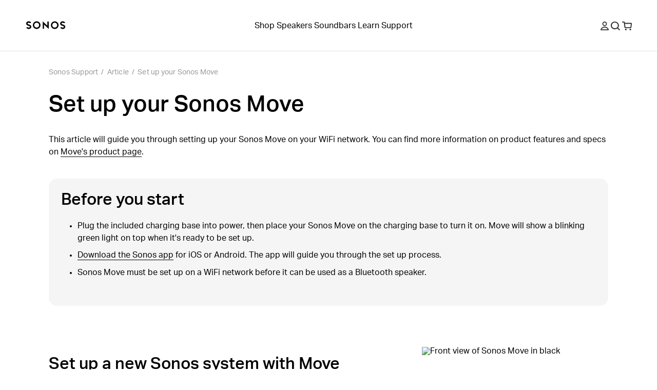

--- FILE ---
content_type: text/css; charset=utf-8
request_url: https://support.sonos.com/_next/static/css/7dd92a024d313678.css
body_size: 416
content:
.twgsag0{display:flex;flex:1 1 auto}.twgsag2{position:absolute;top:0;bottom:0;width:var(--_1dnz5cidg)}.twgsag4{overflow:hidden;position:relative}.twgsag5{border-color:var(--_10f110111);border-width:1px;border-style:solid}.twgsag6{border-radius:var(--_1dnz5ci6)}.twgsag7{font-size:var(--_1dnz5cihr);max-width:var(--_1dnz5cidg)}.twgsag0 .mobile-o0{order:0}.twgsag0 .mobile-o1{order:1}.twgsag0 .mobile-o2{order:2}@media screen and (min-width:90em){.twgsag0.twgsag1{max-width:var(--_1dnz5cidg)}.twgsag2{left:50%;right:50%;margin-left:-720px}.twgsag0.twgsag3{position:static;width:var(--_1dnz5cifq);justify-content:space-between}.twgsag4{display:flex;flex-direction:column;align-items:center;width:var(--_1dnz5cifq);height:var(--_1dnz5ci3)}.m1wsgu0 .twgsag4{max-width:var(--_1dnz5cidc)}}@media screen and (min-width:48em){.twgsag0 .tablet-o0{order:0}.twgsag0 .tablet-o1{order:1}.twgsag0 .tablet-o2{order:2}}@media screen and (min-width:64em){.twgsag0 .desktop-o0{order:0}.twgsag0 .desktop-o1{order:1}.twgsag0 .desktop-o2{order:2}}